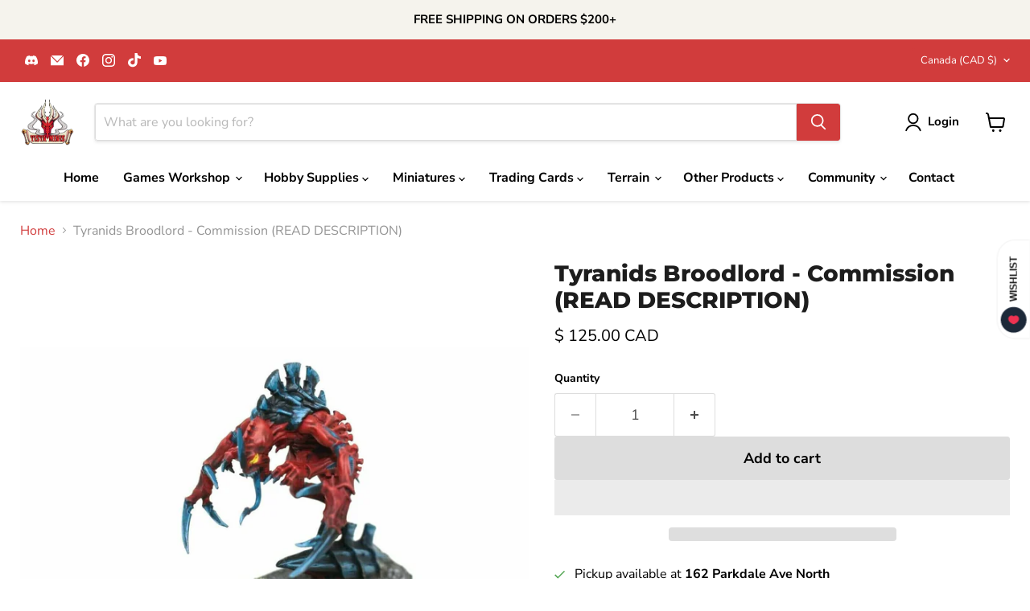

--- FILE ---
content_type: text/javascript; charset=utf-8
request_url: https://tistaminis.com/products/warhammer-tyranids-broodlord-well-painted.js
body_size: 1380
content:
{"id":4892922904678,"title":"Tyranids Broodlord - Commission (READ DESCRIPTION)","handle":"warhammer-tyranids-broodlord-well-painted","description":"\u003cp\u003e\u003cspan style=\"text-decoration: underline;\" data-mce-style=\"text-decoration: underline;\"\u003e\u003cstrong\u003eCommission Basics and Lead Times\u003c\/strong\u003e\u003c\/span\u003e\u003c\/p\u003e\n\u003cp\u003e\u0026gt;This listing is for a pre-booked commission, the models may not ready and will need to be purchased and painted, which takes time.\u003c\/p\u003e\n\u003cp\u003e\u0026gt;Our commissions are booked on average 3-months in advance, plus the time it takes to complete the project which is normally between 4-6 weeks. \u003cspan style=\"text-decoration: underline;\" data-mce-style=\"text-decoration: underline;\"\u003e\u003cstrong\u003eThis item will not be ready to be shipped for approximately 4-5 months from the time of purchase.\u003c\/strong\u003e\u003c\/span\u003e\u003c\/p\u003e\n\u003cp\u003e\u0026gt;If the models are unavailable for purchase from Games Workshop, then this will extend the time period above. We can not estimate how long it will be for when Games Workshop will restock, in some cases it can be very long.\u003c\/p\u003e\n\u003cp\u003e\u0026gt;If this is purchased with other items, the rest of the order will be held until everything is ready to be shipped together. This is not recommended. We recommend purchasing this on it's own. If purchased with a larger order, you may pay for additional shipping to have it shipped on it's own later once ready. \u003cbr\u003e\u003cbr\u003e\u003cspan style=\"text-decoration: underline;\" data-mce-style=\"text-decoration: underline;\"\u003e\u003cstrong\u003ePainting\u003c\/strong\u003e\u003c\/span\u003e\u003c\/p\u003e\n\u003cp\u003e\u0026gt;The models in the photos are a sample from our first commission for these. The ones you receive will be repainted to match the photos, and will be similar in fashion, unless otherwise specified.\u003c\/p\u003e\n\u003cp\u003e\u0026gt;We can paint the models to a different theme, but around the same painting quality\u003c\/p\u003e\n\u003cp\u003e\u0026gt;Customizations such as weapon loadouts, extra features, etc may be added, but may cost extra. \u003cbr\u003e\u003cbr\u003e\u003cem\u003e\u003cstrong\u003ePainted by : Ryan\u003c\/strong\u003e\u003c\/em\u003e\u003c\/p\u003e\n\u003c!----\u003e","published_at":"2020-07-28T04:13:50-04:00","created_at":"2020-07-28T04:14:00-04:00","vendor":"Commission","type":"Toys \u0026 Hobbies:Games:Miniatures, War Games:Warhammer:Warhammer 40K:40K Miniatures","tags":[],"price":12500,"price_min":12500,"price_max":12500,"available":true,"price_varies":false,"compare_at_price":null,"compare_at_price_min":0,"compare_at_price_max":0,"compare_at_price_varies":false,"variants":[{"id":31997315907686,"title":"Default Title","option1":"Default Title","option2":null,"option3":null,"sku":"WP125","requires_shipping":true,"taxable":true,"featured_image":null,"available":true,"name":"Tyranids Broodlord - Commission (READ DESCRIPTION)","public_title":null,"options":["Default Title"],"price":12500,"weight":0,"compare_at_price":null,"inventory_management":"shopify","barcode":"na","requires_selling_plan":false,"selling_plan_allocations":[]}],"images":["\/\/cdn.shopify.com\/s\/files\/1\/0022\/6158\/1926\/products\/57_4cbda75a-3175-45d3-b5e4-83ac0c6d72eb.jpg?v=1759929164","\/\/cdn.shopify.com\/s\/files\/1\/0022\/6158\/1926\/products\/57_12cf5cd4-79a7-44cc-aad7-00d9db83c504.jpg?v=1759929167","\/\/cdn.shopify.com\/s\/files\/1\/0022\/6158\/1926\/products\/57_f6cf2e6c-5817-492d-a6de-d16601a740b1.jpg?v=1759929168","\/\/cdn.shopify.com\/s\/files\/1\/0022\/6158\/1926\/products\/57_21785996-8c3a-4f4e-93ac-d22b9895fef9.jpg?v=1759929185","\/\/cdn.shopify.com\/s\/files\/1\/0022\/6158\/1926\/products\/57_94c5eaab-48b4-4747-bfdd-458e74f7b8e4.jpg?v=1759929187","\/\/cdn.shopify.com\/s\/files\/1\/0022\/6158\/1926\/products\/57_ceab7aae-4248-4cab-a58b-640e2f26c987.jpg?v=1759929190","\/\/cdn.shopify.com\/s\/files\/1\/0022\/6158\/1926\/products\/57_574f5642-f6cc-446f-9a45-37882968fb59.jpg?v=1759929191"],"featured_image":"\/\/cdn.shopify.com\/s\/files\/1\/0022\/6158\/1926\/products\/57_4cbda75a-3175-45d3-b5e4-83ac0c6d72eb.jpg?v=1759929164","options":[{"name":"Title","position":1,"values":["Default Title"]}],"url":"\/products\/warhammer-tyranids-broodlord-well-painted","media":[{"alt":"Warhammer Tyranids Broodlord Well Painted - TISTA MINIS","id":7393804222566,"position":1,"preview_image":{"aspect_ratio":1.0,"height":1600,"width":1600,"src":"https:\/\/cdn.shopify.com\/s\/files\/1\/0022\/6158\/1926\/products\/57_4cbda75a-3175-45d3-b5e4-83ac0c6d72eb.jpg?v=1759929164"},"aspect_ratio":1.0,"height":1600,"media_type":"image","src":"https:\/\/cdn.shopify.com\/s\/files\/1\/0022\/6158\/1926\/products\/57_4cbda75a-3175-45d3-b5e4-83ac0c6d72eb.jpg?v=1759929164","width":1600},{"alt":"Warhammer Tyranids Broodlord Well Painted - TISTA MINIS","id":7393804255334,"position":2,"preview_image":{"aspect_ratio":1.0,"height":1600,"width":1600,"src":"https:\/\/cdn.shopify.com\/s\/files\/1\/0022\/6158\/1926\/products\/57_12cf5cd4-79a7-44cc-aad7-00d9db83c504.jpg?v=1759929167"},"aspect_ratio":1.0,"height":1600,"media_type":"image","src":"https:\/\/cdn.shopify.com\/s\/files\/1\/0022\/6158\/1926\/products\/57_12cf5cd4-79a7-44cc-aad7-00d9db83c504.jpg?v=1759929167","width":1600},{"alt":"Warhammer Tyranids Broodlord Well Painted - TISTA MINIS","id":7393804288102,"position":3,"preview_image":{"aspect_ratio":1.0,"height":1600,"width":1600,"src":"https:\/\/cdn.shopify.com\/s\/files\/1\/0022\/6158\/1926\/products\/57_f6cf2e6c-5817-492d-a6de-d16601a740b1.jpg?v=1759929168"},"aspect_ratio":1.0,"height":1600,"media_type":"image","src":"https:\/\/cdn.shopify.com\/s\/files\/1\/0022\/6158\/1926\/products\/57_f6cf2e6c-5817-492d-a6de-d16601a740b1.jpg?v=1759929168","width":1600},{"alt":"Warhammer Tyranids Broodlord Well Painted - TISTA MINIS","id":7393804320870,"position":4,"preview_image":{"aspect_ratio":1.0,"height":1600,"width":1600,"src":"https:\/\/cdn.shopify.com\/s\/files\/1\/0022\/6158\/1926\/products\/57_21785996-8c3a-4f4e-93ac-d22b9895fef9.jpg?v=1759929185"},"aspect_ratio":1.0,"height":1600,"media_type":"image","src":"https:\/\/cdn.shopify.com\/s\/files\/1\/0022\/6158\/1926\/products\/57_21785996-8c3a-4f4e-93ac-d22b9895fef9.jpg?v=1759929185","width":1600},{"alt":"Warhammer Tyranids Broodlord Well Painted - TISTA MINIS","id":7393804353638,"position":5,"preview_image":{"aspect_ratio":1.0,"height":1600,"width":1600,"src":"https:\/\/cdn.shopify.com\/s\/files\/1\/0022\/6158\/1926\/products\/57_94c5eaab-48b4-4747-bfdd-458e74f7b8e4.jpg?v=1759929187"},"aspect_ratio":1.0,"height":1600,"media_type":"image","src":"https:\/\/cdn.shopify.com\/s\/files\/1\/0022\/6158\/1926\/products\/57_94c5eaab-48b4-4747-bfdd-458e74f7b8e4.jpg?v=1759929187","width":1600},{"alt":"Warhammer Tyranids Broodlord Well Painted - TISTA MINIS","id":7393804386406,"position":6,"preview_image":{"aspect_ratio":1.0,"height":1600,"width":1600,"src":"https:\/\/cdn.shopify.com\/s\/files\/1\/0022\/6158\/1926\/products\/57_ceab7aae-4248-4cab-a58b-640e2f26c987.jpg?v=1759929190"},"aspect_ratio":1.0,"height":1600,"media_type":"image","src":"https:\/\/cdn.shopify.com\/s\/files\/1\/0022\/6158\/1926\/products\/57_ceab7aae-4248-4cab-a58b-640e2f26c987.jpg?v=1759929190","width":1600},{"alt":"Warhammer Tyranids Broodlord Well Painted - TISTA MINIS","id":7393804419174,"position":7,"preview_image":{"aspect_ratio":1.0,"height":1600,"width":1600,"src":"https:\/\/cdn.shopify.com\/s\/files\/1\/0022\/6158\/1926\/products\/57_574f5642-f6cc-446f-9a45-37882968fb59.jpg?v=1759929191"},"aspect_ratio":1.0,"height":1600,"media_type":"image","src":"https:\/\/cdn.shopify.com\/s\/files\/1\/0022\/6158\/1926\/products\/57_574f5642-f6cc-446f-9a45-37882968fb59.jpg?v=1759929191","width":1600}],"requires_selling_plan":false,"selling_plan_groups":[]}